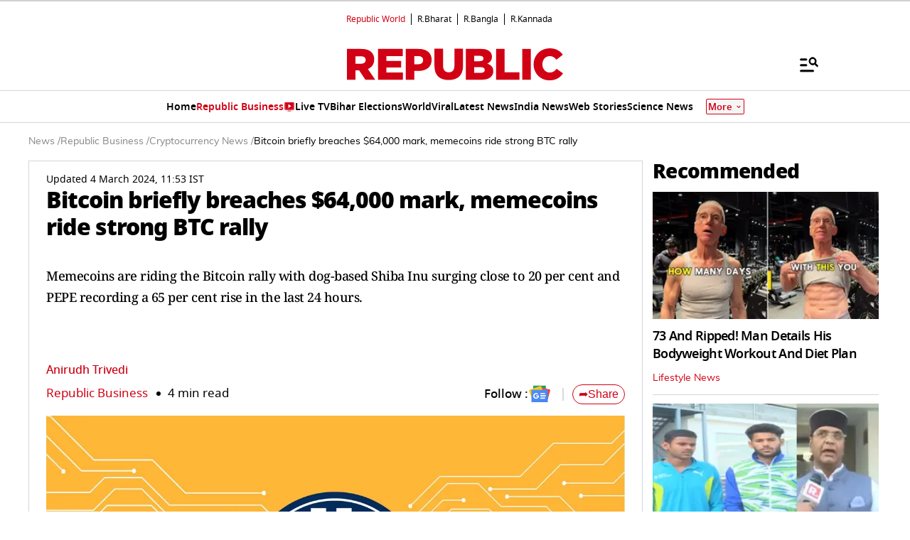

--- FILE ---
content_type: text/html; charset=utf-8
request_url: https://www.google.com/recaptcha/api2/aframe
body_size: 147
content:
<!DOCTYPE HTML><html><head><meta http-equiv="content-type" content="text/html; charset=UTF-8"></head><body><script nonce="EAQ3ekuOwxhONWdn7tbJrw">/** Anti-fraud and anti-abuse applications only. See google.com/recaptcha */ try{var clients={'sodar':'https://pagead2.googlesyndication.com/pagead/sodar?'};window.addEventListener("message",function(a){try{if(a.source===window.parent){var b=JSON.parse(a.data);var c=clients[b['id']];if(c){var d=document.createElement('img');d.src=c+b['params']+'&rc='+(localStorage.getItem("rc::a")?sessionStorage.getItem("rc::b"):"");window.document.body.appendChild(d);sessionStorage.setItem("rc::e",parseInt(sessionStorage.getItem("rc::e")||0)+1);localStorage.setItem("rc::h",'1768926362877');}}}catch(b){}});window.parent.postMessage("_grecaptcha_ready", "*");}catch(b){}</script></body></html>

--- FILE ---
content_type: application/javascript; charset=utf-8
request_url: https://fundingchoicesmessages.google.com/f/AGSKWxXduEymswnBldlq9E-UQKp7usNI6gr2o0sDcPEWOH0_y8PTQGIXKEtIuIieol7r0sjKvEXGaYnPEjukD161XtS_nAXKvjShLiAZc5cJD9A_rn9mqMp20L3WPXxXjZ3Vp9F5AXvVVXcLYGn0b8Xj9f9uSgnBM27nBWcVizAaKxZK-oGbzeyALOGj7-0U/_/article-advert-_730x60_/ad/frame1..html?ad=/bannerframeopenads_
body_size: -1291
content:
window['762efba0-fa7a-4428-8827-edf6b4dee548'] = true;